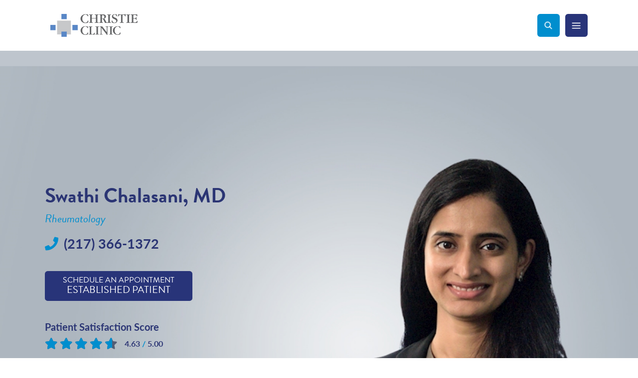

--- FILE ---
content_type: text/html; charset=utf-8
request_url: https://www.christieclinic.com/providers/180/Swathi-Chalasani-MD/provider/
body_size: 42434
content:


<!doctype html>
<!--[if IE 9]><html class="lt-ie10" lang="en" > <![endif]-->
<html class="no-js" lang="en">

<head id="Head1">
  <!-- Typekit 
  <link rel="stylesheet" href="https://use.typekit.net/jmv2lru.css" />-->
  <link rel="stylesheet" href="https://use.typekit.net/ihx1puv.css" />
  <script type="text/javascript">
    window.FontAwesomeConfig = { searchPseudoElements: true }
  </script>  <link rel="stylesheet" href="https://use.fontawesome.com/releases/v5.3.1/css/all.css" integrity="sha384-mzrmE5qonljUremFsqc01SB46JvROS7bZs3IO2EmfFsd15uHvIt+Y8vEf7N7fWAU" crossorigin="anonymous" />
  <!-- CSS -->
  






    <link rel="stylesheet" href="/themes/Christie-Clinic/assets/dist/css/main.min.css?v=20251103160050">
    <link rel="stylesheet" href="/themes/Christie-Clinic/assets/dist/css/subpage.min.css?v=20250717095255">


<!-- <link rel="stylesheet" media="print" href="/themes/Christie-Clinic/assets/dist/css/print.min.css?v=16001231180000" /> --><meta charset="utf-8" /><meta http-equiv="X-UA-Compatible" content="IE=Edge,chrome=1" /><title>
	Provider Detail
</title><meta name="og:title" content="Provider Detail" />

<meta name="keywords" content="Christie Clinic, medical group" />
<meta name="description" content="[Plugin:~/themes/Christie-Clinic/views/physicians/physician-details.ascx]" />
<meta name="og:description" content="[Plugin:~/themes/Christie-Clinic/views/physicians/physician-details.ascx]" />
<meta property="og:type" content="Physician">
<meta property="og:site_name" content="Christie Clinic">
<meta property="og:title" content=" Christie Clinic ">
<meta property="og:description" content=" Multi-specialty medical group practice based in Urbana-Champaign, Illinois.">
<meta property="og:url" content="https://www.christieclinic.com/providers/180/Swathi-Chalasani-MD/provider/">
<meta property="og:image" content="https://www.christieclinic.com/resources/17d16046-082d-4536-a29f-107abd6107c9/1403_schalasani_thumbnail.jpg">
<meta property="og:image:alt" content="Swathi Chalasani, MD">
<meta property="og:locale" content="en_US">

<script type='application/ld+json'> 
{
  "@context": "http://www.schema.org",
  "@type": "MedicalClinic",
  "name": "Christie Clinic ",
  "url": "https://www.christieclinic.com",
"description": " Christie Clinic is multi-specialty medical group practice based in Urbana-Champaign, Illinois.",
  "logo": " https://www.christieclinic.com/themes/Christie-Clinic/assets/dist/images/logo-mobile.png ",
  "image": " https://www.christieclinic.com/Resources/9594c411-0d5a-4667-ba17-a5dc05007222/general-surgery.jpg ",
  "telephone": " 217-366-1200",
  "maps": " https://goo.gl/maps/QbAdNupwdqZjcGpt7",
  "address": {
    	    "@type": "PostalAddress",
"addressCountry": "United States",
    	    "streetAddress": "101 W University Ave",
    	    "addressLocality": "Champaign",
    	    "addressRegion": "IL",
    	    "postalCode": "61820",
            "telephone" : "217-366-1200", 
               "areaServed" : {
"@type": "GeoCircle",
          "geoMidpoint": {
            "@type": "GeoCoordinates",
            "latitude": " 40.115458, ",
            "longitude": "-88.243591"
          }
          }
}
}
</script>
<meta name="google-site-verification" content="DT2dJ9Sh8x4e0Qw39FogwGbUciTAB-1C0YyQBwRLJ4w">

<link rel="canonical" href="https://www.christieclinic.com/providers/180/Swathi-Chalasani-MD/provider/">

<!-- Monsido: public_urls['https://www.christieclinic.com/providers/180/Swathi-Chalasani-MD/provider/'] -->
<meta name="id" content="5822">
<meta property="twitter:card" content="Summary">
<meta property="twitter:image:src" content="https://www.christieclinic.com/resources/17d16046-082d-4536-a29f-107abd6107c9/1403_schalasani_thumbnail.jpg">
<meta property="twitter:image:alt" content="Swathi Chalasani, MD">
<script type="application/ld+json">{
"@context" : "http://schema.org",
"@type" : "Physician",
"name" : "",
"image" : "https://www.christieclinic.com/resources/17d16046-082d-4536-a29f-107abd6107c9/1403_schalasani_thumbnail.jpg",
"description" : "",
"url" : "https://www.christieclinic.com/providers/180/Swathi-Chalasani-MD/provider/"
 },</script>
<meta name="robots" content="index, follow" />
<meta name="googlebot" content="index, follow" />
<meta name="msnbot" content="index, follow" />
<meta name="teoma" content="index, follow" />

 
<!-- Google Tag Manager -->
<script>(function(w,d,s,l,i){w[l]=w[l]||[];w[l].push({'gtm.start':
new Date().getTime(),event:'gtm.js'});var f=d.getElementsByTagName(s)[0],
j=d.createElement(s),dl=l!='dataLayer'?'&l='+l:'';j.async=true;j.src=
'//www.googletagmanager.com/gtm.js?id='+i+dl;f.parentNode.insertBefore(j,f);
})(window,document,'script','dataLayer','GTM-K33S449');</script>
<!-- End Google Tag Manager -->

<meta name="msvalidate.01" content="D37F83595B3F111B96066F5A32B8B947" /><meta name="author" content="Christie Clinic" /><meta name="viewport" content="width=device-width, initial-scale=1.0, maximum-scale=1.0, user-scalable=0" /><meta name="apple-mobile-web-app-title" content="Christie Clinic" />

  <!-- icons -->
  <!-- Generate from https://realfavicongenerator.net/ -->
<link rel="apple-touch-icon" sizes="180x180" href="/themes/Christie-Clinic/assets/dist/images/icons/apple-touch-icon.png?v=2" /><link rel="icon" type="image/png" sizes="32x32" href="/themes/Christie-Clinic/assets/dist/images/icons/favicon-32x32.png?v=2" /><link rel="icon" type="image/png" sizes="16x16" href="/themes/Christie-Clinic/assets/dist/images/icons/favicon-16x16.png?v=2" /><link rel="mask-icon" href="/themes/Christie-Clinic/assets/dist/images/icons/safari-pinned-tab.svg?v=2" color="#5bbad5" /><link rel="shortcut icon" href="/themes/Christie-Clinic/assets/dist/images/icons/favicon.png?v=2" /><meta name="msapplication-TileColor" content="#00aba9" /><meta name="msapplication-config" content="/themes/Christie-Clinic/assets/dist/images/icons/browserconfig.xml?v=2" /><meta name="theme-color" content="#ffffff" />

  <!--[if lt IE 9]>
		<script src="//cdnjs.cloudflare.com/ajax/libs/html5shiv/3.7/html5shiv.js"></script>
  <![endif]-->
  <script src="https://www.mychristie.com/Christie/Scripts/lib/Widget/widget_sdk.js"></script>
</head>

<body id="body1" class="subpage phys-detail providers">

  
 
<!-- Google Tag Manager (noscript) -->
<noscript><iframe src=https://www.googletagmanager.com/ns.html?id=GTM-K33S449
height="0" width="0" style="display:none;visibility:hidden"></iframe></noscript>
<!-- End Google Tag Manager (noscript) -->

  

<!--[if lte IE 9]>
  <div class="ie-bar">
    <p>You are using an unsupported browser. Some web functions may not work correctly. <span><a href="http://browsehappy.com/" target="_blank">Please update your browser for the best user experience</a></span></p>
  </div>
<![endif]-->
  


  <form method="post" action="./" id="form1">
<div class="aspNetHidden">
<input type="hidden" name="__EVENTTARGET" id="__EVENTTARGET" value="" />
<input type="hidden" name="__EVENTARGUMENT" id="__EVENTARGUMENT" value="" />
<input type="hidden" name="__VIEWSTATE" id="__VIEWSTATE" value="/[base64]/[base64]/[base64]/[base64]/BDQuNjRkAgQPZBYCZg8VAn9JZiB5b3UgY29udGFjdGVkIHlvdXIgcHJvdmlkZXIgZm9sbG93aW5nIHlvdXIgdmlzaXQgd2l0aCBhZGRpdGlvbmFsIHF1ZXN0aW9ucywgaG93IHNhdGlzZmllZCB3ZXJlIHlvdSB3aXRoIGhpcy9oZXIgaGVscGZ1bG5lc3M/[base64]/BDQuNTdkAhUPZBYCAgEPFgIfAgVEPGxpPjxhIGhyZWY9Ii9wcm92aWRlcnMvIj5Qcm92aWRlcnM8L2E+PC9saT48bGk+UHJvdmlkZXIgRGV0YWlsPC9saT5kAhYPFQUFRmFsc2UFRmFsc2UFRmFsc2UBRgBkAhcPZBYCZg8VAQBkAhgPFQMAAABkAhkPFgIfAwL/////[base64]////[base64]/BDQuNzZkAgMPZBYCZg8VAkpIb3cgc2F0aXNmaWVkIHdlcmUgeW91IHdpdGggaG93IHdlbGwgeW91ciBjYXJlIHRlYW0gY29tbXVuaWNhdGVkIHdpdGggeW91PwQ0LjY0ZAIED2QWAmYPFQJ/[base64]" />
</div>

<script type="text/javascript">
//<![CDATA[
var theForm = document.forms['form1'];
if (!theForm) {
    theForm = document.form1;
}
function __doPostBack(eventTarget, eventArgument) {
    if (!theForm.onsubmit || (theForm.onsubmit() != false)) {
        theForm.__EVENTTARGET.value = eventTarget;
        theForm.__EVENTARGUMENT.value = eventArgument;
        theForm.submit();
    }
}
//]]>
</script>


<script src="/WebResource.axd?d=MPC_D8gn7t15LVf3OyVobfwmCm39vAiB8_3JtniIrk7bLs-nlkpDVXCCXoSspvtsMCVn1-y7lNmfJgiOlLNeeN6_s0N7ADShsaQ3LX_3rrY1&amp;t=638901356248157332" type="text/javascript"></script>


<script src="/ScriptResource.axd?d=wpZUSp0lcSfBx3G-U21J4IN8_QNQvYiC4zWLrc34W6uQIepO83EnwAi9jzopyBZB71VB1RM91If0wQjqWntzJmpE4PzM5UBwLHr_gHwRlGspva_eFRfJqf0lxP-uBRziPCZ1K0o8klqDe2ks1zaGaMB8-BEvduTVw-BKEfWIxdXmkpSF7Nw9QRv35g-XGZxG0&amp;t=5c0e0825" type="text/javascript"></script>
<script type="text/javascript">
//<![CDATA[
if (typeof(Sys) === 'undefined') throw new Error('ASP.NET Ajax client-side framework failed to load.');
//]]>
</script>

<script src="/ScriptResource.axd?d=AJtQQ9stDeTyw-7KKLw45MrUW_2lbEUbiVgSU0I8iYA8lU-LZawCIXyooilC1phKCeERpW5uLk5T1PabDmLRfg9VMDDEqeq-2MoXBxAw3R3w21ge2vtEXZC_2kBwqxeXMesFHcWrDols59LIR_P_7Tu2HmQnRIvvX6qHFMVp6U4oMF1XEBB_rvxNEoiSwryt0&amp;t=5c0e0825" type="text/javascript"></script>
<div class="aspNetHidden">

	<input type="hidden" name="__VIEWSTATEGENERATOR" id="__VIEWSTATEGENERATOR" value="66677877" />
</div>
    <script type="text/javascript">
//<![CDATA[
Sys.WebForms.PageRequestManager._initialize('ctl00$sm1', 'form1', [], [], [], 90, 'ctl00');
//]]>
</script>


    


<header class="primary" id="header">

  <div>
    <div class="branding">
      
      <div id="header_brandingSP">
	
        <h2 class="sr-only">Christie Clinic</h2>
        <a href="/" aria-label="Go to Christie Clinic homepage"><span class="logo"><span class="sr-only">Christie Clinic Homepage</span></span></a>
      
</div>
    </div>

    <nav class="nav-primary">
      <div class="search-toggle"><span class="sr-only">Search Toggle</span></div>
      <div class="nav-toggle"><span class="sr-only">Menu Toggle</span></div>
      <div class="nav-container">
        <h2 class="sr-only">Main Navigation</h2>
        

<ul class="ul1">
    	<li id="patient-information"  class="li1 first_child has_children"><a class="a1" tabindex='0'>Patient Information</a><ul class="ul2 is_child ">
	<li id="10-ways-to-make-the-most-of-your-provider-appointment" class="li2 first_child is_child"><a id="mainnav-10-ways-to-make-the-most-of-your-provider-appointment" class="a2" href="/patient-information/10-ways-to-make-the-most-of-your-provider-appointment/">10 Ways to Make the Most of Your Provider Appointment</a></li>
	<li id="07663c62-033d-47f4-9586-9bf9756f9507" class="li2 is_child"><a id="mainnav-07663c62-033d-47f4-9586-9bf9756f9507" class="a2" href="/accepted-health-plans">Accepted Health Plans</a></li>
	<li id="approved-prescription-drug-drop-sites" class="li2 is_child"><a id="mainnav-approved-prescription-drug-drop-sites" class="a2" href="/patient-information/approved-prescription-drug-drop-sites/">Approved Prescription Drug Drop Sites</a></li>
	<li id="back-to-school-physicals" class="li2 is_child"><a id="mainnav-back-to-school-physicals" class="a2" href="/patient-information/back-to-school-physicals/">Back to School Physicals</a></li>
	<li id="christie-clinic-caresignal" class="li2 is_child"><a id="mainnav-christie-clinic-caresignal" class="a2" href="/patient-information/christie-clinic-caresignal/">Christie Clinic CareSignal</a></li>
	<li id="175c0e49-a14f-4f8f-9a4d-cfd490822f34" class="li2 is_child"><a id="mainnav-175c0e49-a14f-4f8f-9a4d-cfd490822f34" class="a2" href="/contact-us">Contact Us</a></li>
	<li id="location-and-department-phone-numbers" class="li2 is_child"><a id="mainnav-location-and-department-phone-numbers" class="a2" href="/patient-information/location-and-department-phone-numbers/">Location & Department Phone Numbers</a></li>
	<li id="online-bill-pay" class="li2 is_child"><a id="mainnav-online-bill-pay" class="a2" href="/patient-information/online-bill-pay/">Online Bill Pay</a></li>
	<li id="online-comment-card" class="li2 is_child"><a id="mainnav-online-comment-card" class="a2" href="/patient-information/online-comment-card/">Online Comment Card</a></li>
	<li id="6fea9553-742f-4426-9f9e-b4504d391153" class="li2 is_child"><a id="mainnav-6fea9553-742f-4426-9f9e-b4504d391153" class="a2" href="https://www.christieclinic.com/patient-bill-of-rights">Patient Bill of Rights</a></li>
	<li id="patient-information-patient-education" class="li2 is_child"><a id="mainnav-patient-information-patient-education" class="a2" href="/patient-information/patient-information-patient-education/">Patient Education</a></li>
	<li id="patient-portal-education" class="li2 is_child"><a id="mainnav-patient-portal-education" class="a2" href="/patient-information/patient-portal-education/">Patient Portal Education</a></li>
	<li id="patient-resources" class="li2 is_child"><a id="mainnav-patient-resources" class="a2" href="/patient-information/patient-resources/">Patient Resources</a></li>
	<li id="6045ee2e-2080-4982-b634-9bfa96b57ae9" class="li2 is_child"><a id="mainnav-6045ee2e-2080-4982-b634-9bfa96b57ae9" class="a2" href="/Resources/312de4aa-0f18-4dcb-8d71-7ed66a6c3ce4/Preventative Visit vs Problem Visit.pdf" target="_blank">Preventive Visit vs. Problem Visit</a></li>
	<li id="records-and-forms" class="li2 is_child"><a id="mainnav-records-and-forms" class="a2" href="/patient-information/records-and-forms/">Records & Forms</a></li>
	<li id="surprise-billing-act-notice" class="li2 is_child"><a id="mainnav-surprise-billing-act-notice" class="a2" href="/patient-information/surprise-billing-act-notice/">Surprise Billing Act Notice</a></li>
	<li id="the-christie-clinic-patient-experience" class="li2 is_child"><a id="mainnav-the-christie-clinic-patient-experience" class="a2" href="/patient-information/the-christie-clinic-patient-experience/">The Christie Clinic Patient Experience</a></li>
	<li id="welcome-to-christie-clinic" class="li2 is_child"><a id="mainnav-welcome-to-christie-clinic" class="a2" href="/patient-information/welcome-to-christie-clinic/">Welcome to Christie Clinic</a></li>
	<li id="patient-information-why-everyone-needs-a-primary-care-provider" class="li2 is_child"><a id="mainnav-patient-information-why-everyone-needs-a-primary-care-provider" class="a2" href="/patient-information/patient-information-why-everyone-needs-a-primary-care-provider/">Why Everyone Needs a Primary Care Provider</a></li>
</ul>
</li>
	<li id="providers" class="li1 active"><a id="mainnav-providers" class="a1" href="/providers/">Providers</a></li>
	<li id="primary-care"  class="li1 has_children"><a class="a1" tabindex='0'>Primary Care</a><ul class="ul2 is_child ">
	<li id="convenient-care" class="li2 first_child has_children is_child"><a id="mainnav-convenient-care" class="a2" href="/primary-care/convenient-care/">Convenient Care</a><ul class="ul3 is_child ">
	<li id="convenient-care-providers" class="li3 first_child is_child"><a id="mainnav-convenient-care-providers" class="a3" href="/primary-care/convenient-care/convenient-care-providers/">Providers</a></li>
	<li id="convenient-care-news" class="li3 is_child"><a id="mainnav-convenient-care-news" class="a3" href="/primary-care/convenient-care/convenient-care-news/">News</a></li>
	<li id="convenient-care-contactlocations" class="li3 is_child"><a id="mainnav-convenient-care-contactlocations" class="a3" href="/primary-care/convenient-care/convenient-care-contactlocations/">Contact/Locations</a></li>
	<li id="convenient-care-patient-resources" class="li3 last_child is_child"><a id="mainnav-convenient-care-patient-resources" class="a3" href="/primary-care/convenient-care/convenient-care-patient-resources/">Patient Resources</a></li>
</ul>
</li>
	<li id="obgyn" class="li2 has_children is_child"><a id="mainnav-obgyn" class="a2" href="/primary-care/obgyn/">OB/GYN</a><ul class="ul3 is_child ">
	<li id="obgyn-providers" class="li3 first_child is_child"><a id="mainnav-obgyn-providers" class="a3" href="/primary-care/obgyn/obgyn-providers/">Providers</a></li>
	<li id="obgyn-news" class="li3 is_child"><a id="mainnav-obgyn-news" class="a3" href="/primary-care/obgyn/obgyn-news/">News</a></li>
	<li id="specialties-obgyn-patient-resources" class="li3 has_children is_child"><a id="mainnav-specialties-obgyn-patient-resources" class="a3" href="/primary-care/obgyn/specialties-obgyn-patient-resources/">Patient Resources</a></li>
	<li id="obgyn-contactlocations" class="li3 last_child is_child"><a id="mainnav-obgyn-contactlocations" class="a3" href="/primary-care/obgyn/obgyn-contactlocations/">Contact/Locations</a></li>
</ul>
</li>
	<li id="pediatrics" class="li2 has_children is_child"><a id="mainnav-pediatrics" class="a2" href="/primary-care/pediatrics/">Pediatrics</a><ul class="ul3 is_child ">
	<li id="pediatrics-providers" class="li3 first_child is_child"><a id="mainnav-pediatrics-providers" class="a3" href="/primary-care/pediatrics/pediatrics-providers/">Providers</a></li>
	<li id="pediatrics-services" class="li3 is_child"><a id="mainnav-pediatrics-services" class="a3" href="/primary-care/pediatrics/pediatrics-services/">Services</a></li>
	<li id="pediatrics-news" class="li3 is_child"><a id="mainnav-pediatrics-news" class="a3" href="/primary-care/pediatrics/pediatrics-news/">News</a></li>
	<li id="pediatrics-patient-resources" class="li3 is_child"><a id="mainnav-pediatrics-patient-resources" class="a3" href="/primary-care/pediatrics/pediatrics-patient-resources/">Patient Resources</a></li>
	<li id="pediatrics-contactlocations" class="li3 last_child is_child"><a id="mainnav-pediatrics-contactlocations" class="a3" href="/primary-care/pediatrics/pediatrics-contactlocations/">Contact/Locations</a></li>
</ul>
</li>
	<li id="family-medicine" class="li2 has_children is_child"><a id="mainnav-family-medicine" class="a2" href="/primary-care/family-medicine/">Family Medicine</a><ul class="ul3 is_child ">
	<li id="family-medicine-providers" class="li3 first_child is_child"><a id="mainnav-family-medicine-providers" class="a3" href="/primary-care/family-medicine/family-medicine-providers/">Providers</a></li>
	<li id="family-medicine-news" class="li3 is_child"><a id="mainnav-family-medicine-news" class="a3" href="/primary-care/family-medicine/family-medicine-news/">News</a></li>
	<li id="family-medicine-contactlocations" class="li3 is_child"><a id="mainnav-family-medicine-contactlocations" class="a3" href="/primary-care/family-medicine/family-medicine-contactlocations/">Contact/Locations</a></li>
	<li id="family-medicine-patient-resources" class="li3 last_child is_child"><a id="mainnav-family-medicine-patient-resources" class="a3" href="/primary-care/family-medicine/family-medicine-patient-resources/">Patient Resources</a></li>
</ul>
</li>
	<li id="internal-medicine" class="li2 has_children is_child"><a id="mainnav-internal-medicine" class="a2" href="/primary-care/internal-medicine/">Internal Medicine</a><ul class="ul3 is_child ">
	<li id="internal-medicine-providers" class="li3 first_child is_child"><a id="mainnav-internal-medicine-providers" class="a3" href="/primary-care/internal-medicine/internal-medicine-providers/">Providers</a></li>
	<li id="internal-medicine-news" class="li3 is_child"><a id="mainnav-internal-medicine-news" class="a3" href="/primary-care/internal-medicine/internal-medicine-news/">News</a></li>
	<li id="internal-medicine-contactlocations" class="li3 last_child is_child"><a id="mainnav-internal-medicine-contactlocations" class="a3" href="/primary-care/internal-medicine/internal-medicine-contactlocations/">Contact/Locations</a></li>
</ul>
</li>
</ul>
</li>
	<li id="specialties"  class="li1 has_children"><a class="a1" tabindex='0'>Specialties</a><ul class="ul2 is_child ">
	<li id="allergy" class="li2 first_child has_children is_child"><a id="mainnav-allergy" class="a2" href="/specialties/allergy/">Allergy</a><ul class="ul3 is_child ">
	<li id="allergy-providers" class="li3 first_child is_child"><a id="mainnav-allergy-providers" class="a3" href="/specialties/allergy/allergy-providers/">Providers</a></li>
	<li id="allergy-news" class="li3 is_child"><a id="mainnav-allergy-news" class="a3" href="/specialties/allergy/allergy-news/">News</a></li>
	<li id="allergy-contactlocations" class="li3 last_child is_child"><a id="mainnav-allergy-contactlocations" class="a3" href="/specialties/allergy/allergy-contactlocations/">Contact/Locations</a></li>
</ul>
</li>
	<li id="audiology" class="li2 has_children is_child"><a id="mainnav-audiology" class="a2" href="/specialties/audiology/">Audiology</a><ul class="ul3 is_child ">
	<li id="audiology-providers" class="li3 first_child is_child"><a id="mainnav-audiology-providers" class="a3" href="/specialties/audiology/audiology-providers/">Providers</a></li>
	<li id="audiology-news" class="li3 is_child"><a id="mainnav-audiology-news" class="a3" href="/specialties/audiology/audiology-news/">News</a></li>
	<li id="audiology-contactlocations" class="li3 last_child is_child"><a id="mainnav-audiology-contactlocations" class="a3" href="/specialties/audiology/audiology-contactlocations/">Contact/Locations</a></li>
</ul>
</li>
	<li id="barefoot-medical-spa" class="li2 last_child has_children is_child"><a id="mainnav-barefoot-medical-spa" class="a2" href="/specialties/barefoot-medical-spa/">Barefoot Medical Spa</a><ul class="ul3 is_child ">
	<li id="barefoot-medical-spa-services" class="li3 first_child is_child"><a id="mainnav-barefoot-medical-spa-services" class="a3" href="/specialties/barefoot-medical-spa/barefoot-medical-spa-services/">Services</a></li>
	<li id="barefoot-medical-spa-contactlocations" class="li3 last_child is_child"><a id="mainnav-barefoot-medical-spa-contactlocations" class="a3" href="/specialties/barefoot-medical-spa/barefoot-medical-spa-contactlocations/">Contact/Locations</a></li>
</ul>
</li>
	<li id="behavioral-health" class="li2 has_children is_child"><a id="mainnav-behavioral-health" class="a2" href="/specialties/behavioral-health/">Behavioral Health</a><ul class="ul3 is_child ">
	<li id="specialties-behavioral-health-providers" class="li3 first_child is_child"><a id="mainnav-specialties-behavioral-health-providers" class="a3" href="/specialties/behavioral-health/specialties-behavioral-health-providers/">Providers</a></li>
	<li id="specialties-behavioral-health-news" class="li3 is_child"><a id="mainnav-specialties-behavioral-health-news" class="a3" href="/specialties/behavioral-health/specialties-behavioral-health-news/">News</a></li>
	<li id="specialties-behavioral-health-contactlocations" class="li3 last_child is_child"><a id="mainnav-specialties-behavioral-health-contactlocations" class="a3" href="/specialties/behavioral-health/specialties-behavioral-health-contactlocations/">Contact/Locations</a></li>
</ul>
</li>
	<li id="cardiology" class="li2 has_children is_child"><a id="mainnav-cardiology" class="a2" href="/specialties/cardiology/">Cardiology</a><ul class="ul3 is_child ">
	<li id="cardiology-providers" class="li3 first_child is_child"><a id="mainnav-cardiology-providers" class="a3" href="/specialties/cardiology/cardiology-providers/">Providers</a></li>
	<li id="cardiology-services" class="li3 is_child"><a id="mainnav-cardiology-services" class="a3" href="/specialties/cardiology/cardiology-services/">Services</a></li>
	<li id="cardiology-news" class="li3 is_child"><a id="mainnav-cardiology-news" class="a3" href="/specialties/cardiology/cardiology-news/">News</a></li>
	<li id="cardiology-contactlocations" class="li3 last_child is_child"><a id="mainnav-cardiology-contactlocations" class="a3" href="/specialties/cardiology/cardiology-contactlocations/">Contact/Locations</a></li>
</ul>
</li>
	<li id="charles-w-christie-cancer-center" class="li2 has_children is_child"><a id="mainnav-charles-w-christie-cancer-center" class="a2" href="/specialties/charles-w-christie-cancer-center/">Charles W. Christie Cancer Center</a><ul class="ul3 is_child ">
	<li id="charles-w-christie-cancer-center-providers" class="li3 first_child is_child"><a id="mainnav-charles-w-christie-cancer-center-providers" class="a3" href="/specialties/charles-w-christie-cancer-center/charles-w-christie-cancer-center-providers/">Providers</a></li>
	<li id="charles-w-christie-cancer-center-services" class="li3 has_children is_child"><a id="mainnav-charles-w-christie-cancer-center-services" class="a3" href="/specialties/charles-w-christie-cancer-center/charles-w-christie-cancer-center-services/">Services</a></li>
	<li id="charles-w-christie-cancer-center-news" class="li3 is_child"><a id="mainnav-charles-w-christie-cancer-center-news" class="a3" href="/specialties/charles-w-christie-cancer-center/charles-w-christie-cancer-center-news/">News</a></li>
	<li id="charles-w-christie-cancer-center-patient-resources" class="li3 has_children is_child"><a id="mainnav-charles-w-christie-cancer-center-patient-resources" class="a3" href="/specialties/charles-w-christie-cancer-center/charles-w-christie-cancer-center-patient-resources/">Patient Resources</a></li>
	<li id="charles-w-christie-cancer-center-contactlocations" class="li3 last_child is_child"><a id="mainnav-charles-w-christie-cancer-center-contactlocations" class="a3" href="/specialties/charles-w-christie-cancer-center/charles-w-christie-cancer-center-contactlocations/">Contact/Locations</a></li>
</ul>
</li>
	<li id="clinical-research" class="li2 has_children is_child"><a id="mainnav-clinical-research" class="a2" href="/specialties/clinical-research/">Clinical Research</a><ul class="ul3 is_child ">
	<li id="current-studies" class="li3 first_child has_children is_child"><a id="mainnav-current-studies" class="a3" href="/specialties/clinical-research/current-studies/">Current Studies</a></li>
	<li id="clinical-research-contactlocations" class="li3 is_child"><a id="mainnav-clinical-research-contactlocations" class="a3" href="/specialties/clinical-research/clinical-research-contactlocations/">Contact/Locations</a></li>
	<li id="be459222-3408-4468-8ec5-8c1d7fefc942" class="li3 last_child is_child"><a id="mainnav-be459222-3408-4468-8ec5-8c1d7fefc942" class="a3" href="/specialties/clinical-research/be459222-3408-4468-8ec5-8c1d7fefc942/">Patient Resources</a></li>
</ul>
</li>
	<li id="dermatology" class="li2 has_children is_child"><a id="mainnav-dermatology" class="a2" href="/specialties/dermatology/">Dermatology</a><ul class="ul3 is_child ">
	<li id="dermatology-providers" class="li3 first_child is_child"><a id="mainnav-dermatology-providers" class="a3" href="/specialties/dermatology/dermatology-providers/">Providers</a></li>
	<li id="specialties-dermatology-services" class="li3 has_children is_child"><a id="mainnav-specialties-dermatology-services" class="a3" href="/specialties/dermatology/specialties-dermatology-services/">Services</a></li>
	<li id="dermatology-news" class="li3 is_child"><a id="mainnav-dermatology-news" class="a3" href="/specialties/dermatology/dermatology-news/">News</a></li>
	<li id="dermatology-contactlocations" class="li3 has_children is_child"><a id="mainnav-dermatology-contactlocations" class="a3" href="/specialties/dermatology/dermatology-contactlocations/">Contact/Locations</a></li>
	<li id="monthly-specials" class="li3 is_child"><a id="mainnav-monthly-specials" class="a3" href="/specialties/dermatology/monthly-specials/">Monthly Specials</a></li>
	<li id="referring-physicians" class="li3 last_child is_child"><a id="mainnav-referring-physicians" class="a3" href="/specialties/dermatology/referring-physicians/">Referring Physicians</a></li>
</ul>
</li>
	<li id="dietitian" class="li2 has_children is_child"><a id="mainnav-dietitian" class="a2" href="/specialties/dietitian/">Dietitian</a><ul class="ul3 is_child ">
	<li id="dietitian-providers" class="li3 first_child is_child"><a id="mainnav-dietitian-providers" class="a3" href="/specialties/dietitian/dietitian-providers/">Providers</a></li>
	<li id="dietitian-news" class="li3 is_child"><a id="mainnav-dietitian-news" class="a3" href="/specialties/dietitian/dietitian-news/">News</a></li>
	<li id="dietitian-contactlocations" class="li3 last_child is_child"><a id="mainnav-dietitian-contactlocations" class="a3" href="/specialties/dietitian/dietitian-contactlocations/">Contact/Locations</a></li>
</ul>
</li>
	<li id="ear-nose-and-throat" class="li2 has_children is_child"><a id="mainnav-ear-nose-and-throat" class="a2" href="/specialties/ear-nose-and-throat/">ENT</a><ul class="ul3 is_child ">
	<li id="ear-nose-and-throat-providers" class="li3 first_child is_child"><a id="mainnav-ear-nose-and-throat-providers" class="a3" href="/specialties/ear-nose-and-throat/ear-nose-and-throat-providers/">Providers</a></li>
	<li id="ear-nose-and-throat-patient-resources" class="li3 is_child"><a id="mainnav-ear-nose-and-throat-patient-resources" class="a3" href="/specialties/ear-nose-and-throat/ear-nose-and-throat-patient-resources/">Patient Resources</a></li>
	<li id="ear-nose-and-throat-contactlocations" class="li3 last_child is_child"><a id="mainnav-ear-nose-and-throat-contactlocations" class="a3" href="/specialties/ear-nose-and-throat/ear-nose-and-throat-contactlocations/">Contact/Locations</a></li>
</ul>
</li>
	<li id="endocrinology" class="li2 has_children is_child"><a id="mainnav-endocrinology" class="a2" href="/specialties/endocrinology/">Endocrinology</a><ul class="ul3 is_child ">
	<li id="endocrinology-providers" class="li3 first_child is_child"><a id="mainnav-endocrinology-providers" class="a3" href="/specialties/endocrinology/endocrinology-providers/">Providers</a></li>
	<li id="endocrinology-news" class="li3 is_child"><a id="mainnav-endocrinology-news" class="a3" href="/specialties/endocrinology/endocrinology-news/">News</a></li>
	<li id="endocrinology-contactlocations" class="li3 last_child is_child"><a id="mainnav-endocrinology-contactlocations" class="a3" href="/specialties/endocrinology/endocrinology-contactlocations/">Contact/Locations</a></li>
</ul>
</li>
	<li id="foot-and-ankle-surgery" class="li2 has_children is_child"><a id="mainnav-foot-and-ankle-surgery" class="a2" href="/specialties/foot-and-ankle-surgery/">Foot & Ankle Surgery</a><ul class="ul3 is_child ">
	<li id="foot-and-ankle-surgery-providers" class="li3 first_child is_child"><a id="mainnav-foot-and-ankle-surgery-providers" class="a3" href="/specialties/foot-and-ankle-surgery/foot-and-ankle-surgery-providers/">Providers</a></li>
	<li id="foot-and-ankle-surgery-services" class="li3 has_children is_child"><a id="mainnav-foot-and-ankle-surgery-services" class="a3" href="/specialties/foot-and-ankle-surgery/foot-and-ankle-surgery-services/">Services</a></li>
	<li id="foot-and-ankle-surgery-news" class="li3 is_child"><a id="mainnav-foot-and-ankle-surgery-news" class="a3" href="/specialties/foot-and-ankle-surgery/foot-and-ankle-surgery-news/">News</a></li>
	<li id="foot-and-ankle-surgery-patient-resources" class="li3 has_children is_child"><a id="mainnav-foot-and-ankle-surgery-patient-resources" class="a3" href="/specialties/foot-and-ankle-surgery/foot-and-ankle-surgery-patient-resources/">Patient Resources</a></li>
	<li id="foot-and-ankle-surgery-contactlocations" class="li3 last_child is_child"><a id="mainnav-foot-and-ankle-surgery-contactlocations" class="a3" href="/specialties/foot-and-ankle-surgery/foot-and-ankle-surgery-contactlocations/">Contact/Locations</a></li>
</ul>
</li>
	<li id="gastroenterology" class="li2 has_children is_child"><a id="mainnav-gastroenterology" class="a2" href="/specialties/gastroenterology/">Gastroenterology</a><ul class="ul3 is_child ">
	<li id="gastroenterology-providers" class="li3 first_child is_child"><a id="mainnav-gastroenterology-providers" class="a3" href="/specialties/gastroenterology/gastroenterology-providers/">Providers</a></li>
	<li id="gastroenterology-news" class="li3 is_child"><a id="mainnav-gastroenterology-news" class="a3" href="/specialties/gastroenterology/gastroenterology-news/">News</a></li>
	<li id="gastroenterology-contactlocations" class="li3 last_child is_child"><a id="mainnav-gastroenterology-contactlocations" class="a3" href="/specialties/gastroenterology/gastroenterology-contactlocations/">Contact/Locations</a></li>
</ul>
</li>
	<li id="general-surgery" class="li2 has_children is_child"><a id="mainnav-general-surgery" class="a2" href="/specialties/general-surgery/">General Surgery</a><ul class="ul3 is_child ">
	<li id="general-surgery-providers" class="li3 first_child is_child"><a id="mainnav-general-surgery-providers" class="a3" href="/specialties/general-surgery/general-surgery-providers/">Providers</a></li>
	<li id="services" class="li3 is_child"><a id="mainnav-services" class="a3" href="/specialties/general-surgery/services/">Services</a></li>
	<li id="news-and-events" class="li3 is_child"><a id="mainnav-news-and-events" class="a3" href="/specialties/general-surgery/news-and-events/">News</a></li>
	<li id="medical-services-general-surgery-contact-us" class="li3 last_child is_child"><a id="mainnav-medical-services-general-surgery-contact-us" class="a3" href="/specialties/general-surgery/medical-services-general-surgery-contact-us/">Contact/Locations</a></li>
</ul>
</li>
	<li id="hearing-aid-services" class="li2 has_children is_child"><a id="mainnav-hearing-aid-services" class="a2" href="/specialties/hearing-aid-services/">Hearing Aid Services</a><ul class="ul3 is_child ">
	<li id="hearing-aid-services-providers" class="li3 first_child is_child"><a id="mainnav-hearing-aid-services-providers" class="a3" href="/specialties/hearing-aid-services/hearing-aid-services-providers/">Providers</a></li>
	<li id="hearing-aid-services-news" class="li3 is_child"><a id="mainnav-hearing-aid-services-news" class="a3" href="/specialties/hearing-aid-services/hearing-aid-services-news/">News</a></li>
	<li id="hearing-aid-services-contactlocations" class="li3 last_child is_child"><a id="mainnav-hearing-aid-services-contactlocations" class="a3" href="/specialties/hearing-aid-services/hearing-aid-services-contactlocations/">Contact/Locations</a></li>
</ul>
</li>
	<li id="hematologyoncology" class="li2 has_children is_child"><a id="mainnav-hematologyoncology" class="a2" href="/specialties/hematologyoncology/">Hematology/Oncology</a><ul class="ul3 is_child ">
	<li id="hematologyoncology-providers" class="li3 first_child is_child"><a id="mainnav-hematologyoncology-providers" class="a3" href="/specialties/hematologyoncology/hematologyoncology-providers/">Providers</a></li>
	<li id="28961863-7578-4a2e-9b23-d0244370de3b" class="li3 is_child"><a id="mainnav-28961863-7578-4a2e-9b23-d0244370de3b" class="a3" href="https://www.christieclinic.com/specialties/charles-w-christie-cancer-center/">Charles W. Christie Cancer Center</a></li>
	<li id="514d2223-72d6-471a-8a8b-378b7ff778f5" class="li3 is_child"><a id="mainnav-514d2223-72d6-471a-8a8b-378b7ff778f5" class="a3" href="https://www.christieclinic.com/specialties/radiation-oncology/">Radiation Oncology</a></li>
	<li id="hematologyoncology-news" class="li3 is_child"><a id="mainnav-hematologyoncology-news" class="a3" href="/specialties/hematologyoncology/hematologyoncology-news/">News</a></li>
	<li id="hematologyoncology-contactlocations" class="li3 last_child is_child"><a id="mainnav-hematologyoncology-contactlocations" class="a3" href="/specialties/hematologyoncology/hematologyoncology-contactlocations/">Contact/Locations</a></li>
</ul>
</li>
	<li id="laboratory" class="li2 has_children is_child"><a id="mainnav-laboratory" class="a2" href="/specialties/laboratory/">Laboratory</a><ul class="ul3 is_child ">
	<li id="laboratory-services" class="li3 first_child is_child"><a id="mainnav-laboratory-services" class="a3" href="/specialties/laboratory/laboratory-services/">Services</a></li>
	<li id="laboratory-patient-resources" class="li3 is_child"><a id="mainnav-laboratory-patient-resources" class="a3" href="/specialties/laboratory/laboratory-patient-resources/">Patient Resources</a></li>
	<li id="laboratory-contactlocations" class="li3 last_child is_child"><a id="mainnav-laboratory-contactlocations" class="a3" href="/specialties/laboratory/laboratory-contactlocations/">Locations & Hours</a></li>
</ul>
</li>
	<li id="infusion" class="li2 has_children is_child"><a id="mainnav-infusion" class="a2" href="/specialties/infusion/">Infusion</a><ul class="ul3 is_child ">
	<li id="contactlocations" class="li3 first_child is_child"><a id="mainnav-contactlocations" class="a3" href="/specialties/infusion/contactlocations/">Contact/Locations</a></li>
	<li id="resources" class="li3 is_child"><a id="mainnav-resources" class="a3" href="/specialties/infusion/resources/">Resources</a></li>
	<li id="patient-experience" class="li3 last_child is_child"><a id="mainnav-patient-experience" class="a3" href="/specialties/infusion/patient-experience/">Patient Experience Survey</a></li>
</ul>
</li>
	<li id="interventional-pain-management" class="li2 has_children is_child"><a id="mainnav-interventional-pain-management" class="a2" href="/specialties/interventional-pain-management/">Interventional Pain Management</a><ul class="ul3 is_child ">
	<li id="interventional-pain-management-providers" class="li3 first_child is_child"><a id="mainnav-interventional-pain-management-providers" class="a3" href="/specialties/interventional-pain-management/interventional-pain-management-providers/">Providers</a></li>
	<li id="interventional-pain-management-services" class="li3 is_child"><a id="mainnav-interventional-pain-management-services" class="a3" href="/specialties/interventional-pain-management/interventional-pain-management-services/">Services</a></li>
	<li id="interventional-pain-management-news" class="li3 is_child"><a id="mainnav-interventional-pain-management-news" class="a3" href="/specialties/interventional-pain-management/interventional-pain-management-news/">News</a></li>
	<li id="interventional-pain-management-contactlocations" class="li3 is_child"><a id="mainnav-interventional-pain-management-contactlocations" class="a3" href="/specialties/interventional-pain-management/interventional-pain-management-contactlocations/">Contact/Locations</a></li>
	<li id="patient-referrals" class="li3 last_child is_child"><a id="mainnav-patient-referrals" class="a3" href="/specialties/interventional-pain-management/patient-referrals/">Patient Referrals</a></li>
</ul>
</li>
	<li id="nephrology" class="li2 has_children is_child"><a id="mainnav-nephrology" class="a2" href="/specialties/nephrology/">Nephrology</a><ul class="ul3 is_child ">
	<li id="nephrology-providers" class="li3 first_child is_child"><a id="mainnav-nephrology-providers" class="a3" href="/specialties/nephrology/nephrology-providers/">Providers</a></li>
	<li id="nephrology-news" class="li3 is_child"><a id="mainnav-nephrology-news" class="a3" href="/specialties/nephrology/nephrology-news/">News</a></li>
	<li id="nephrology-contactlocations" class="li3 last_child is_child"><a id="mainnav-nephrology-contactlocations" class="a3" href="/specialties/nephrology/nephrology-contactlocations/">Contact/Locations</a></li>
</ul>
</li>
	<li id="neurology" class="li2 has_children is_child"><a id="mainnav-neurology" class="a2" href="/specialties/neurology/">Neurology</a><ul class="ul3 is_child ">
	<li id="neurology-providers" class="li3 first_child is_child"><a id="mainnav-neurology-providers" class="a3" href="/specialties/neurology/neurology-providers/">Providers</a></li>
	<li id="neurology-services" class="li3 is_child"><a id="mainnav-neurology-services" class="a3" href="/specialties/neurology/neurology-services/">Services</a></li>
	<li id="neurology-patient-resources" class="li3 is_child"><a id="mainnav-neurology-patient-resources" class="a3" href="/specialties/neurology/neurology-patient-resources/">Patient Resources</a></li>
	<li id="neurology-news" class="li3 is_child"><a id="mainnav-neurology-news" class="a3" href="/specialties/neurology/neurology-news/">News</a></li>
	<li id="neurology-contactlocations" class="li3 last_child is_child"><a id="mainnav-neurology-contactlocations" class="a3" href="/specialties/neurology/neurology-contactlocations/">Contact/Locations</a></li>
</ul>
</li>
	<li id="ophthalmology" class="li2 has_children is_child"><a id="mainnav-ophthalmology" class="a2" href="/specialties/ophthalmology/">Ophthalmology</a><ul class="ul3 is_child ">
	<li id="ophthalmology-providers" class="li3 first_child is_child"><a id="mainnav-ophthalmology-providers" class="a3" href="/specialties/ophthalmology/ophthalmology-providers/">Providers</a></li>
	<li id="ophthalmology-services" class="li3 is_child"><a id="mainnav-ophthalmology-services" class="a3" href="/specialties/ophthalmology/ophthalmology-services/">Services</a></li>
	<li id="ophthalmology-news" class="li3 is_child"><a id="mainnav-ophthalmology-news" class="a3" href="/specialties/ophthalmology/ophthalmology-news/">News</a></li>
	<li id="ophthalmology-contactlocations" class="li3 last_child is_child"><a id="mainnav-ophthalmology-contactlocations" class="a3" href="/specialties/ophthalmology/ophthalmology-contactlocations/">Contact/Locations</a></li>
</ul>
</li>
	<li id="orthopedics" class="li2 has_children is_child"><a id="mainnav-orthopedics" class="a2" href="/specialties/orthopedics/">Orthopedics & Sports Medicine</a><ul class="ul3 is_child ">
	<li id="orthopedics-providers" class="li3 first_child is_child"><a id="mainnav-orthopedics-providers" class="a3" href="/specialties/orthopedics/orthopedics-providers/">Providers</a></li>
	<li id="orthopedics-services" class="li3 has_children is_child"><a id="mainnav-orthopedics-services" class="a3" href="/specialties/orthopedics/orthopedics-services/">Services</a></li>
	<li id="orthopedics-news" class="li3 is_child"><a id="mainnav-orthopedics-news" class="a3" href="/specialties/orthopedics/orthopedics-news/">News</a></li>
	<li id="walk-in-sprain-and-strain-clinic" class="li3 is_child"><a id="mainnav-walk-in-sprain-and-strain-clinic" class="a3" href="/specialties/orthopedics/walk-in-sprain-and-strain-clinic/">Walk-In Sprain & Strain Clinic</a></li>
	<li id="orthopedics-patient-resources" class="li3 has_children is_child"><a id="mainnav-orthopedics-patient-resources" class="a3" href="/specialties/orthopedics/orthopedics-patient-resources/">Patient Resources</a></li>
	<li id="orthopedics-contactlocations" class="li3 last_child is_child"><a id="mainnav-orthopedics-contactlocations" class="a3" href="/specialties/orthopedics/orthopedics-contactlocations/">Contact/Locations</a></li>
</ul>
</li>
	<li id="pain-and-rehabilitation" class="li2 has_children is_child"><a id="mainnav-pain-and-rehabilitation" class="a2" href="/specialties/pain-and-rehabilitation/">Pain & Rehabilitation</a><ul class="ul3 is_child ">
	<li id="pain-and-rehabilitation-providers" class="li3 first_child is_child"><a id="mainnav-pain-and-rehabilitation-providers" class="a3" href="/specialties/pain-and-rehabilitation/pain-and-rehabilitation-providers/">Providers</a></li>
	<li id="pain-and-rehabilitation-news" class="li3 is_child"><a id="mainnav-pain-and-rehabilitation-news" class="a3" href="/specialties/pain-and-rehabilitation/pain-and-rehabilitation-news/">News</a></li>
	<li id="pain-and-rehabilitation-contactlocations" class="li3 is_child"><a id="mainnav-pain-and-rehabilitation-contactlocations" class="a3" href="/specialties/pain-and-rehabilitation/pain-and-rehabilitation-contactlocations/">Contact/Locations</a></li>
	<li id="specialties-radiology-referring-physicians" class="li3 last_child is_child"><a id="mainnav-specialties-radiology-referring-physicians" class="a3" href="/specialties/pain-and-rehabilitation/specialties-radiology-referring-physicians/">Referring Physicians</a></li>
</ul>
</li>
	<li id="pathology" class="li2 has_children is_child"><a id="mainnav-pathology" class="a2" href="/specialties/pathology/">Pathology</a><ul class="ul3 is_child ">
	<li id="pathology-providers" class="li3 first_child is_child"><a id="mainnav-pathology-providers" class="a3" href="/specialties/pathology/pathology-providers/">Providers</a></li>
	<li id="pathology-contactlocations" class="li3 last_child is_child"><a id="mainnav-pathology-contactlocations" class="a3" href="/specialties/pathology/pathology-contactlocations/">Contact/Locations</a></li>
</ul>
</li>
	<li id="physical-therapy" class="li2 has_children is_child"><a id="mainnav-physical-therapy" class="a2" href="/specialties/physical-therapy/">Physical Therapy</a><ul class="ul3 is_child ">
	<li id="physical-therapy-providers" class="li3 first_child is_child"><a id="mainnav-physical-therapy-providers" class="a3" href="/specialties/physical-therapy/physical-therapy-providers/">Providers</a></li>
	<li id="physical-therapy-services" class="li3 is_child"><a id="mainnav-physical-therapy-services" class="a3" href="/specialties/physical-therapy/physical-therapy-services/">Services</a></li>
	<li id="physical-therapy-news" class="li3 is_child"><a id="mainnav-physical-therapy-news" class="a3" href="/specialties/physical-therapy/physical-therapy-news/">News</a></li>
	<li id="physical-therapy-patient-resources" class="li3 has_children is_child"><a id="mainnav-physical-therapy-patient-resources" class="a3" href="/specialties/physical-therapy/physical-therapy-patient-resources/">Patient Resources</a></li>
	<li id="physical-therapy-contactlocations" class="li3 last_child is_child"><a id="mainnav-physical-therapy-contactlocations" class="a3" href="/specialties/physical-therapy/physical-therapy-contactlocations/">Contact/Locations</a></li>
</ul>
</li>
	<li id="pulmonary-medicine" class="li2 has_children is_child"><a id="mainnav-pulmonary-medicine" class="a2" href="/specialties/pulmonary-medicine/">Pulmonary Medicine</a><ul class="ul3 is_child ">
	<li id="pulmonary-medicine-providers" class="li3 first_child is_child"><a id="mainnav-pulmonary-medicine-providers" class="a3" href="/specialties/pulmonary-medicine/pulmonary-medicine-providers/">Providers</a></li>
	<li id="pulmonary-medicine-services" class="li3 is_child"><a id="mainnav-pulmonary-medicine-services" class="a3" href="/specialties/pulmonary-medicine/pulmonary-medicine-services/">Services</a></li>
	<li id="pulmonary-medicine-contactlocations" class="li3 last_child is_child"><a id="mainnav-pulmonary-medicine-contactlocations" class="a3" href="/specialties/pulmonary-medicine/pulmonary-medicine-contactlocations/">Contact/Locations</a></li>
</ul>
</li>
	<li id="radiation-oncology" class="li2 has_children is_child"><a id="mainnav-radiation-oncology" class="a2" href="/specialties/radiation-oncology/">Radiation Oncology</a><ul class="ul3 is_child ">
	<li id="radiation-oncology-providers" class="li3 first_child is_child"><a id="mainnav-radiation-oncology-providers" class="a3" href="/specialties/radiation-oncology/radiation-oncology-providers/">Providers</a></li>
	<li id="radiation-oncology-news" class="li3 is_child"><a id="mainnav-radiation-oncology-news" class="a3" href="/specialties/radiation-oncology/radiation-oncology-news/">News</a></li>
	<li id="radiation-oncology-services" class="li3 is_child"><a id="mainnav-radiation-oncology-services" class="a3" href="/specialties/radiation-oncology/radiation-oncology-services/">Services</a></li>
	<li id="radiation-oncology-patient-resources" class="li3 has_children is_child"><a id="mainnav-radiation-oncology-patient-resources" class="a3" href="/specialties/radiation-oncology/radiation-oncology-patient-resources/">Patient Resources</a></li>
	<li id="radiation-oncology-contactlocations" class="li3 last_child is_child"><a id="mainnav-radiation-oncology-contactlocations" class="a3" href="/specialties/radiation-oncology/radiation-oncology-contactlocations/">Contact/Locations</a></li>
</ul>
</li>
	<li id="radiology" class="li2 has_children is_child"><a id="mainnav-radiology" class="a2" href="/specialties/radiology/">Radiology</a><ul class="ul3 is_child ">
	<li id="radiology-providers" class="li3 first_child is_child"><a id="mainnav-radiology-providers" class="a3" href="/specialties/radiology/radiology-providers/">Providers</a></li>
	<li id="radiology-services" class="li3 has_children is_child"><a id="mainnav-radiology-services" class="a3" href="/specialties/radiology/radiology-services/">Services</a></li>
	<li id="radiology-news" class="li3 is_child"><a id="mainnav-radiology-news" class="a3" href="/specialties/radiology/radiology-news/">News</a></li>
	<li id="68eb1cf6-91d7-4d75-902e-636aea485f38" class="li3 is_child"><a id="mainnav-68eb1cf6-91d7-4d75-902e-636aea485f38" class="a3" href="https://cloud.lifeimage.com/universal-inbox/connections/profiles/n2BSm3S9LJKZWwbBVGN8rqyqpvWyiJzhjXQFykHyfL57NZE9s">Send Images</a></li>
	<li id="radiology-contactlocations" class="li3 last_child is_child"><a id="mainnav-radiology-contactlocations" class="a3" href="/specialties/radiology/radiology-contactlocations/">Contact/Locations</a></li>
</ul>
</li>
	<li id="rheumatology" class="li2 has_children is_child"><a id="mainnav-rheumatology" class="a2" href="/specialties/rheumatology/">Rheumatology</a><ul class="ul3 is_child ">
	<li id="rheumatology-providers" class="li3 first_child is_child"><a id="mainnav-rheumatology-providers" class="a3" href="/specialties/rheumatology/rheumatology-providers/">Providers</a></li>
	<li id="rheumatology-news" class="li3 is_child"><a id="mainnav-rheumatology-news" class="a3" href="/specialties/rheumatology/rheumatology-news/">News</a></li>
	<li id="rheumatology-contactlocations" class="li3 last_child is_child"><a id="mainnav-rheumatology-contactlocations" class="a3" href="/specialties/rheumatology/rheumatology-contactlocations/">Contact/Locations</a></li>
</ul>
</li>
	<li id="skilled-nursing-facilities" class="li2 has_children is_child"><a id="mainnav-skilled-nursing-facilities" class="a2" href="/specialties/skilled-nursing-facilities/">Skilled Nursing Facilities</a><ul class="ul3 is_child ">
	<li id="skilled-nursing-facilities-providers" class="li3 first_child is_child"><a id="mainnav-skilled-nursing-facilities-providers" class="a3" href="/specialties/skilled-nursing-facilities/skilled-nursing-facilities-providers/">Providers</a></li>
	<li id="skilled-nursing-facilities-contactlocations" class="li3 last_child is_child"><a id="mainnav-skilled-nursing-facilities-contactlocations" class="a3" href="/specialties/skilled-nursing-facilities/skilled-nursing-facilities-contactlocations/">Contact/Locations</a></li>
</ul>
</li>
	<li id="sleep-center" class="li2 has_children is_child"><a id="mainnav-sleep-center" class="a2" href="/specialties/sleep-center/">Sleep Center</a><ul class="ul3 is_child ">
	<li id="sleep-center-providers" class="li3 first_child is_child"><a id="mainnav-sleep-center-providers" class="a3" href="/specialties/sleep-center/sleep-center-providers/">Providers</a></li>
	<li id="sleep-center-services" class="li3 is_child"><a id="mainnav-sleep-center-services" class="a3" href="/specialties/sleep-center/sleep-center-services/">Services</a></li>
	<li id="sleep-center-news" class="li3 is_child"><a id="mainnav-sleep-center-news" class="a3" href="/specialties/sleep-center/sleep-center-news/">News</a></li>
	<li id="sleep-center-patient-resources" class="li3 has_children is_child"><a id="mainnav-sleep-center-patient-resources" class="a3" href="/specialties/sleep-center/sleep-center-patient-resources/">Patient Resources</a></li>
	<li id="sleep-center-contactlocations" class="li3 last_child is_child"><a id="mainnav-sleep-center-contactlocations" class="a3" href="/specialties/sleep-center/sleep-center-contactlocations/">Contact/Locations</a></li>
</ul>
</li>
	<li id="transformations-medical-weight-loss-program" class="li2 has_children is_child"><a id="mainnav-transformations-medical-weight-loss-program" class="a2" href="/specialties/transformations-medical-weight-loss-program/">Transformations Medical Weight Loss Program</a><ul class="ul3 is_child ">
	<li id="get-started-now" class="li3 first_child has_children is_child"><a id="mainnav-get-started-now" class="a3" href="/specialties/transformations-medical-weight-loss-program/get-started-now/">Get started now</a></li>
	<li id="transformations-medical-weight-loss-program-providers" class="li3 is_child"><a id="mainnav-transformations-medical-weight-loss-program-providers" class="a3" href="/specialties/transformations-medical-weight-loss-program/transformations-medical-weight-loss-program-providers/">Providers</a></li>
	<li id="transformations-medical-weight-loss-program-news" class="li3 is_child"><a id="mainnav-transformations-medical-weight-loss-program-news" class="a3" href="/specialties/transformations-medical-weight-loss-program/transformations-medical-weight-loss-program-news/">News</a></li>
	<li id="transformations-medical-weight-loss-program-patient-resources" class="li3 has_children is_child"><a id="mainnav-transformations-medical-weight-loss-program-patient-resources" class="a3" href="/specialties/transformations-medical-weight-loss-program/transformations-medical-weight-loss-program-patient-resources/">Patient Resources</a></li>
	<li id="transformations-medical-weight-loss-program-contactlocations" class="li3 is_child"><a id="mainnav-transformations-medical-weight-loss-program-contactlocations" class="a3" href="/specialties/transformations-medical-weight-loss-program/transformations-medical-weight-loss-program-contactlocations/">Contact/Locations</a></li>
	<li id="specialties-transformations-medical-weight-loss-program-referring-physicians" class="li3 last_child is_child"><a id="mainnav-specialties-transformations-medical-weight-loss-program-referring-physicians" class="a3" href="/specialties/transformations-medical-weight-loss-program/specialties-transformations-medical-weight-loss-program-referring-physicians/">Referring Physicians</a></li>
</ul>
</li>
	<li id="urology" class="li2 has_children is_child"><a id="mainnav-urology" class="a2" href="/specialties/urology/">Urology</a><ul class="ul3 is_child ">
	<li id="urology-providers" class="li3 first_child is_child"><a id="mainnav-urology-providers" class="a3" href="/specialties/urology/urology-providers/">Providers</a></li>
	<li id="urology-services" class="li3 has_children is_child"><a id="mainnav-urology-services" class="a3" href="/specialties/urology/urology-services/">Services</a></li>
	<li id="urology-news" class="li3 is_child"><a id="mainnav-urology-news" class="a3" href="/specialties/urology/urology-news/">News</a></li>
	<li id="urology-patient-resources" class="li3 is_child"><a id="mainnav-urology-patient-resources" class="a3" href="/specialties/urology/urology-patient-resources/">Patient Resources</a></li>
	<li id="urology-contactlocations" class="li3 last_child is_child"><a id="mainnav-urology-contactlocations" class="a3" href="/specialties/urology/urology-contactlocations/">Contact/Locations</a></li>
</ul>
</li>
	<li id="vein-and-vascular" class="li2 has_children is_child"><a id="mainnav-vein-and-vascular" class="a2" href="/specialties/vein-and-vascular/">Vein & Vascular</a><ul class="ul3 is_child ">
	<li id="d9ec1151-1f92-4814-ba20-5d2eeca0528c" class="li3 first_child is_child"><a id="mainnav-d9ec1151-1f92-4814-ba20-5d2eeca0528c" class="a3" href="https://www.christieclinic.com/specialties/vein-and-vascular/vein-and-vascular-patient-resources/physician-referral">Referring Physicians</a></li>
	<li id="vein-and-vascular-providers" class="li3 is_child"><a id="mainnav-vein-and-vascular-providers" class="a3" href="/specialties/vein-and-vascular/vein-and-vascular-providers/">Providers</a></li>
	<li id="primary-care-and-specialties-vein-and-vascular-center-services" class="li3 has_children is_child"><a id="mainnav-primary-care-and-specialties-vein-and-vascular-center-services" class="a3" href="/specialties/vein-and-vascular/primary-care-and-specialties-vein-and-vascular-center-services/">Services</a></li>
	<li id="vein-and-vascular-news" class="li3 is_child"><a id="mainnav-vein-and-vascular-news" class="a3" href="/specialties/vein-and-vascular/vein-and-vascular-news/">News</a></li>
	<li id="vein-and-vascular-resources" class="li3 has_children is_child"><a id="mainnav-vein-and-vascular-resources" class="a3" href="/specialties/vein-and-vascular/vein-and-vascular-resources/">Resources</a></li>
	<li id="vein-and-vascular-contactlocations" class="li3 last_child is_child"><a id="mainnav-vein-and-vascular-contactlocations" class="a3" href="/specialties/vein-and-vascular/vein-and-vascular-contactlocations/">Contact/Locations</a></li>
</ul>
</li>
</ul>
</li>

    


<li id="locations" class="li1 active has_children">
    <a id="mainnav-locations" class="a1" href="/locations/">Locations</a>

    <ul class="ul2 is_child" style="">

        
                <li class="li2 is_child">
                    <a id="header_mainnavigation_ctl00_rptLocLinks_hlLocationDetails_0" class="a2" href="/locations/Christie-Clinic-in-Arthur/35/location-details">Christie Clinic in Arthur</a>
                </li>
            
                <li class="li2 is_child">
                    <a id="header_mainnavigation_ctl00_rptLocLinks_hlLocationDetails_1" class="a2" href="/locations/Christie-Clinic-in-Bloomington-on-Empire-Ste-A/37/location-details">Christie Clinic in Bloomington on Empire, Ste A</a>
                </li>
            
                <li class="li2 is_child">
                    <a id="header_mainnavigation_ctl00_rptLocLinks_hlLocationDetails_2" class="a2" href="/locations/Christie-Clinic-in-Bloomington-on-Empire-Ste-C/45/location-details">Christie Clinic in Bloomington on Empire, Ste C</a>
                </li>
            
                <li class="li2 is_child">
                    <a id="header_mainnavigation_ctl00_rptLocLinks_hlLocationDetails_3" class="a2" href="/locations/Christie-Clinic-in-Champaign-on-University/20/location-details">Christie Clinic in Champaign on University</a>
                </li>
            
                <li class="li2 is_child">
                    <a id="header_mainnavigation_ctl00_rptLocLinks_hlLocationDetails_4" class="a2" href="/locations/Christie-Clinic-in-Champaign-on-Windsor/21/location-details">Christie Clinic in Champaign on Windsor</a>
                </li>
            
                <li class="li2 is_child">
                    <a id="header_mainnavigation_ctl00_rptLocLinks_hlLocationDetails_5" class="a2" href="/locations/Christie-Clinic-in-Lexington/36/location-details">Christie Clinic in Lexington</a>
                </li>
            
                <li class="li2 is_child">
                    <a id="header_mainnavigation_ctl00_rptLocLinks_hlLocationDetails_6" class="a2" href="/locations/Christie-Clinic-in-Mahomet-on-Commercial/4/location-details">Christie Clinic in Mahomet on Commercial</a>
                </li>
            
                <li class="li2 is_child">
                    <a id="header_mainnavigation_ctl00_rptLocLinks_hlLocationDetails_7" class="a2" href="/locations/Christie-Clinic-in-Mahomet-on-Main/41/location-details">Christie Clinic in Mahomet on Main</a>
                </li>
            
                <li class="li2 is_child">
                    <a id="header_mainnavigation_ctl00_rptLocLinks_hlLocationDetails_8" class="a2" href="/locations/Christie-Clinic-at-Medical-Hills/44/location-details">Christie Clinic at Medical Hills</a>
                </li>
            
                <li class="li2 is_child">
                    <a id="header_mainnavigation_ctl00_rptLocLinks_hlLocationDetails_9" class="a2" href="/locations/Christie-Clinic-in-Monticello-/12/location-details">Christie Clinic in Monticello </a>
                </li>
            
                <li class="li2 is_child">
                    <a id="header_mainnavigation_ctl00_rptLocLinks_hlLocationDetails_10" class="a2" href="/locations/Christie-Clinic-in-Rantoul/16/location-details">Christie Clinic in Rantoul</a>
                </li>
            
                <li class="li2 is_child">
                    <a id="header_mainnavigation_ctl00_rptLocLinks_hlLocationDetails_11" class="a2" href="/locations/Christie-Clinic-in-St-Joseph/17/location-details">Christie Clinic in St. Joseph</a>
                </li>
            
                <li class="li2 is_child">
                    <a id="header_mainnavigation_ctl00_rptLocLinks_hlLocationDetails_12" class="a2" href="/locations/Christie-Clinic-at-The-Fields/6/location-details">Christie Clinic at The Fields</a>
                </li>
            
                <li class="li2 is_child">
                    <a id="header_mainnavigation_ctl00_rptLocLinks_hlLocationDetails_13" class="a2" href="/locations/Christie-Clinic-at-The-Riverfront/43/location-details">Christie Clinic at The Riverfront</a>
                </li>
            
                <li class="li2 is_child">
                    <a id="header_mainnavigation_ctl00_rptLocLinks_hlLocationDetails_14" class="a2" href="/locations/Christie-Clinic-in-Tuscola-on-Main/18/location-details">Christie Clinic in Tuscola on Main</a>
                </li>
            
                <li class="li2 is_child">
                    <a id="header_mainnavigation_ctl00_rptLocLinks_hlLocationDetails_15" class="a2" href="/locations/Christie-Clinic-in-Tuscola-on-Progress/46/location-details">Christie Clinic in Tuscola on Progress</a>
                </li>
            
                <li class="li2 is_child">
                    <a id="header_mainnavigation_ctl00_rptLocLinks_hlLocationDetails_16" class="a2" href="/locations/Christie-Clinic-in-Urbana/19/location-details">Christie Clinic in Urbana</a>
                </li>
            
                <li class="li2 is_child">
                    <a id="header_mainnavigation_ctl00_rptLocLinks_hlLocationDetails_17" class="a2" href="/locations/Christie-Clinic-Radiation-Oncology/22/location-details">Christie Clinic Radiation Oncology</a>
                </li>
            

    </ul>
</li>


</ul>




        <div class="global-nav">
          
            
            <a data-gtm-tag-id="navGlobalAboutUs" href="/about-us" class="btn icon-btn about" target="_self"><img class="icon-override" src="/images/lists/4860/about.svg" onerror="this.style.display = 'none';this.src = '[data-uri]';" alt=""/>About Us</a>
            
        
            
            <a data-gtm-tag-id="navGlobalCareers" href="/Careers" class="btn icon-btn careers" target="_self"><img class="icon-override" src="/images/lists/4859/careers.svg" onerror="this.style.display = 'none';this.src = '[data-uri]';" alt=""/>Careers</a>
            
        
            
            <a data-gtm-tag-id="navGlobalOnlineScheduling" href="https://onlinescheduling.christieclinic.com/" class="btn icon-btn calendar" target="_blank"><img class="icon-override" src="/images/lists/4858/schedule.svg" onerror="this.style.display = 'none';this.src = '[data-uri]';" alt=""/>Online Scheduling</a>
            
        
            
            <a data-gtm-tag-id="navGlobalPatientPortal" href="/patientportal" class="btn icon-btn none" target="_self"><img class="icon-override" src="/images/lists/4822/MyChristie-Icon-Blue-Cropped-Square-w632.png" onerror="this.style.display = 'none';this.src = '[data-uri]';" alt=""/>Patient Portal</a>
            
        
            
            <a data-gtm-tag-id="navGlobalBillPay" href="/patient-information/online-bill-pay/" class="btn icon-btn bill-pay" target="_self"><img class="icon-override" src="/images/lists/4857/billing.svg" onerror="this.style.display = 'none';this.src = '[data-uri]';" alt=""/>Bill Pay</a>
            
        

          <ul class="social-nav">
            
            
            <li><a href="https://www.facebook.com/christieclinic" title="Our facebook-f page" target="_blank"><span class="fab fa-facebook-f"></span></a></li>
            
        
            
            <li><a href="https://www.linkedin.com/company/christie-clinic" title="Our linkedin-in page" target="_blank"><span class="fab fa-linkedin-in"></span></a></li>
            
        
            
            <li><a href="https://www.youtube.com/user/christieclinic/" title="Our youtube page" target="_blank"><span class="fab fa-youtube"></span></a></li>
            
        

          </ul>
        </div>
      </div>
      <div id="header_search_pnlSearchBox" class="search-container" onkeypress="javascript:return WebForm_FireDefaultButton(event, &#39;header_search_btnSearch&#39;)">
	
  <label for="header_search_txtSearch" id="header_search_lblSearch" class="sr-only">Search</label>
  <input name="ctl00$header$search$txtSearch" type="text" id="header_search_txtSearch" placeholder="Search..." aria-label="Search" />
  <a id="header_search_btnSearch" class="btn-search" UseSubmitBehavior="False" title="Click to Search" href="javascript:__doPostBack(&#39;ctl00$header$search$btnSearch&#39;,&#39;&#39;)"><span class="fa fa-search"></span></a>

</div>
    </nav>
  </div>
</header>

    

<style>
    @media screen and (min-width: 1140px) {
        .subpage.phys-detail.full-banner .banner-wrapper {
            background-image: url('/Resources/a84786e8-85f2-4c9c-9715-7d318e87066c/Chalasani_Banner.jpg?v=20260121132823');
        }
    }

    @media screen and (min-width: 1280px) {
        .subpage.phys-detail.full-banner .banner-wrapper {
            background-image: url('/Resources/a84786e8-85f2-4c9c-9715-7d318e87066c/Chalasani_Banner.jpg?v=20260121132823')
        }
    }
</style>

<script>
    var physTitle = "Swathi Chalasani, MD";
    if(physTitle !== ""){
      document.title = physTitle;
    } else {
      document.title = "No Physician Found";
    }
    var bannerStyle = 'full-banner';
    if (bannerStyle !== "Empty") {
        document.getElementsByTagName('body')[0].classList.add(bannerStyle);
    }
</script>

<div class="banner-wrapper">

    <div class="physician-banner">
        <div class="physician-photo">
            <img id="physician_imgPhoto" itemscope="" itemprop="image" src="/resources/17d16046-082d-4536-a29f-107abd6107c9/1403_schalasani_thumbnail.jpg?v=20201106145901" />
        </div>

        <div class="physician-details">
            <h2 class="physician-name "><span>Swathi Chalasani, MD</span></h2>

            
                    <ul class="list-specialties">
                
                    <li class=''><a href="/specialties/rheumatology"><span>Rheumatology<span></a></li>
                
                    </ul>
                

            <div class="phone">
                <span class="fa fa-phone"></span><span class="phone"><a href='tel: (217) 366-1372'>(217) 366-1372</a></span>
            </div>

            <div class="actions-right">
                
                <a id="physician_hlScheduleVisitID2" class="btn btn-primary multi-line sched-button" OnClick="changeSchedLink2({id: &#39;102337&#39;, dept: &#39;3001124&#39;, vt: &#39;2759&#39;},&#39;-true&#39;, this);" target="_blank">
                    <span>Schedule an Appointment</span>Established Patient</a>
                

                <script>
                    function changeSchedLink(link, iframeId, el) {
                        window.onbeforeunload = null;
                        var ScheduleFrame = document.getElementsByClassName(iframeId)[0];
                        ScheduleFrame.src = link;
                        ScheduleFrame.classList.add('open');

                        if (el.dataset.patientstatus == 'new') {
                            document.getElementsByClassName('provider-schedule-container')[0].classList.add('new-patient');
                        } else {
                            document.getElementsByClassName('provider-schedule-container')[0].classList.remove('new-patient');
                        }

                        var element = document.getElementById('PatientScheduleContainer');
                        var headerOffset = 100;
                        var elementPosition = element.getBoundingClientRect().top;
                        var offsetPosition = elementPosition - headerOffset;

                        window.scrollTo({
                            top: offsetPosition,
                            behavior: "smooth"
                        });

                        document.getElementById('PatientScheduleContainer').focus();
                    }

                    function closeSchedIframe(iframeId) {
                        var ScheduleFrame = document.getElementsByClassName(iframeId)[0];
                        ScheduleFrame.classList.remove('open');
                        document.getElementsByClassName('provider-schedule-container')[0].classList.remove('new-patient');
                        window.scrollTo({
                            top: 0,
                            behavior: "smooth"
                        });
                    }

                    function changeSchedLink2(link, iframeId, el) 
                    {
                        let clean = document.getElementById("OnlineScheduling-MyChart-Widget" + iframeId);
                        while (clean.firstChild) {
                          clean.removeChild(clean.firstChild);
                        }
                        document.getElementById("OnlineScheduling-MyChart-Widget-Container" + iframeId).style.display = "block";
                        
                        mychartWidget.renderWidget({
                          "url":"https://www.mychristie.com/Christie/",
                          "apiKey":"154689926495132",
                          "widgetType": "openscheduling",
                          "containerId":"OnlineScheduling-MyChart-Widget" + iframeId,
                          "additionalParams":{
                            "dept" : link.dept,
                            "vt" : link.vt,
                            "id" : link.id
                          }
                        });

                        window.onbeforeunload = null;
                        var element = document.getElementById('OnlineScheduling-MyChart-Widget' + iframeId);
                        var headerOffset = 100;
                        var elementPosition = element.getBoundingClientRect().top;
                        var offsetPosition = elementPosition - headerOffset;
                        window.scrollTo({
                            top: offsetPosition,
                            behavior: "smooth"
                        });
                        //console.log(document.getElementsByClassName('physician-detail')[0].offsetWidth);
                        //let tmpNode = document.getElementById('OnlineScheduling-MyChart-Widget-Container');
                        //tmpNode.style.width = window.innerWidth.toString() + "px";
                        //tmpNode.style.marginLeft = (-1 * ((window.innerWidth - document.getElementsByClassName('physician-detail')[0].offsetWidth) / 2)).toString() + "px";
                        document.getElementById('OnlineScheduling-MyChart-Widget' + iframeId).focus();
                    }

                    function closeSchedIframe2(iframeId) {
                        var ScheduleFrame = document.getElementById(iframeId);
                        ScheduleFrame.style.display = "none";
                        let element = document.getElementById(iframeId).firstChild;
                        while (element.firstChild) {
                          element.removeChild(element.firstChild);
                        }
                        //document.getElementsByClassName('provider-schedule-container')[0].classList.remove('new-patient');
                        window.scrollTo({
                            top: 0,
                            behavior: "smooth"
                        });
                    }
                </script>

            </div>

            <div id="physician_patientsatisfactionscoredetailshead_pnlPatientSatisfactionScoreDetails" class="patient-satisfaction-score-details">
	
  <script type="application/ld+json">
{
	"@context" :  "http://schema.org",
	"@type" : "Physician",
	"name" :  "Swathi Chalasani, MD",
	"medicalSpecialty" :  "",
	"image" :  "https://www.christieclinic.com/resources/17d16046-082d-4536-a29f-107abd6107c9/1403_schalasani_thumbnail.jpg",
	"AggregateRating" : {
		"ratingValue" :  "4.63",
		"bestRating" :  "5.0",
		"reviewCount" :  "176",
		"itemReviewed" :  "Physician"
	 }
}
</script>

  <h3>Patient Satisfaction Score</h3>
  <div class="patient-satisfaction-score">
    <div class="overall-score">
      <span class="hide">
        <span>Swathi Chalasani, MD</span>
      </span>
      <label><span>Overall Score</span>:</label>
      <div class="star-rating" data-rating='4.63'>
        <div class="rating-upper" style="width: 0%;">
          <span class="fa fa-star solid"></span>
          <span class="fa fa-star solid"></span>
          <span class="fa fa-star solid"></span>
          <span class="fa fa-star solid"></span>
          <span class="fa fa-star solid"></span>
        </div>
        <div class="rating-lower">
          <span class="fa fa-star hollow"></span>
          <span class="fa fa-star hollow"></span>
          <span class="fa fa-star hollow"></span>
          <span class="fa fa-star hollow"></span>
          <span class="fa fa-star hollow"></span>
        </div>
      </div>
      <div class="text-rating" >
        <span class="rating">4.63</span> / <span class="scale">5.00</span>
        <div class="sr-only">Based on <span>176</span> reviews</div>
      </div>
    </div>
    <div class="rating-details-container">
      
          <ul class="rating-details">
        
            <li>
              <label>Overall, how satisfied were you with how we met your needs and expectations?</label>
              <div class="text-rating">
                <span class="rating">4.50</span> / <span class="scale">5.00</span>
              </div>
            </li>
        
            <li>
              <label>How satisfied were you with how well the provider communicated with you?</label>
              <div class="text-rating">
                <span class="rating">4.76</span> / <span class="scale">5.00</span>
              </div>
            </li>
        
            <li>
              <label>How satisfied were you with how well your care team communicated with you?</label>
              <div class="text-rating">
                <span class="rating">4.64</span> / <span class="scale">5.00</span>
              </div>
            </li>
        
            <li>
              <label>If you contacted your provider following your visit with additional questions, how satisfied were you with his/her helpfulness?</label>
              <div class="text-rating">
                <span class="rating">4.64</span> / <span class="scale">5.00</span>
              </div>
            </li>
        
            <li>
              <label>If tests were ordered (labs, imaging, etc.) following your visit on, how satisfied were you with how your provider's office provided those results?</label>
              <div class="text-rating">
                <span class="rating">4.57</span> / <span class="scale">5.00</span>
              </div>
            </li>
        
            </ul>
            <a class="rating-details-toggle">View Details</a>
        
    </div>
  </div>

</div>
        </div>
    </div>

    <div class="banner-divider">&nbsp;</div>
</div>

<nav class="breadcrumbs" tabindex="0">
    <div class="bc-container">
        <a href="/" class="bc-home"><span>Home</span></a>
        <button type="button" class="bc-expand"><span class="sr-only">Expand Breadcrumbs</span>...</button>
        
<ul class="breadcrumb">
    <li><a href="/providers/">Providers</a></li><li>Provider Detail</li>
</ul>
    </div>
</nav>

<main role="main" id="main">
    <div class="physician-detail" itemscope="" itemtype="http://schema.org/Physician">
        <!-- Hidden Fields -->
        <div style="display: none;">

            <span class="active">False</span>
            <span class="featured">False</span>

            <span class="primary-care-provider">False</span>
            <span class="gender">F</span>
            <span class="npi"></span>
            <span id="physician_spnAgeLimitationDetails" class="age-limitation-details"></span>


            <div class="contact">

                
                
                
            </div>

            



        </div>
        <!-- End Hidden Fields -->

        

        <div id="physician_pnlPhysicianDetails">
	

            <h2 class="physician-name" itemprop="name">Swathi Chalasani, MD <span class="physician-title"></span></h2>

            <div class='physician-info-bar'>
                <div class="new-patients True"><strong>Accepting New Patients</strong></div>
                <div class="primary-care False"><strong>Primary Care Provider</strong></div>

                <ul class="share-bar">
                    <li>SHARE THIS PAGE</li>
                    <li class="facebook">
                        <!-- Sharingbutton Facebook -->
                        <a id="FB_SHARE" href="" target="_blank" rel="noopener" aria-label="">
                            <span class="fab fa-facebook-f"></span><span class="sr-only">Share on Facebook</span>
                        </a>
                    </li>
                  
                    <li class="email">
                        <!-- Sharingbutton E-Mail -->
                        <a id="EM_SHARE" href="" target="_blank" rel="noopener" aria-label="">
                            <span class="fa fa-envelope"></span><span class="sr-only">Share with Email</span>
                        </a>
                    </li>
                    <script>
                        var url = location.href;
                        document.getElementById("FB_SHARE").href = "https://facebook.com/sharer/sharer.php?u=" + url;
                        document.getElementById("TW_SHARE").href = "https://twitter.com/intent/tweet/?text=" + url;
                        document.getElementById("EM_SHARE").href = "mailto:?subject=" + url;
                    </script>
                </ul>
            </div>

            <div class="sidebar-content">
                <aside class="sidebar">

                    <div id="physician_Panel6" class="locations">
		
                        <h3>Department</h3>


                        <ul class="location-list">
                            
                                    <li>
                                   <a href="/specialties/rheumatology">Rheumatology</a>
                                    </li>
                                
                        </ul>
                    
	</div>

                    <div id="physician_pnlLocs" class="locations">
		
                        <h3>Location</h3>
                        <!-- <div class="static-map">
              <a id="physician_litMapIframe" href="javascript:__doPostBack(&#39;ctl00$physician$litMapIframe&#39;,&#39;&#39;)"></a>
            </div> -->

                        <ul class="location-list">
                            
                                    <li class="location" data-location-id='21' itemprop="address">
                                        <a href="/locations/Christie-Clinic-in-Champaign-on-Windsor/21/location-details" target="_blank"><strong>Christie Clinic in Champaign on Windsor</strong><br />
                    1801 W Windsor Rd<br />
                    Champaign, IL&nbsp;61822</a>



                                        <input type="hidden" name="ctl00$physician$rptLocations$ctl00$hdnMapPinDescription" id="physician_rptLocations_hdnMapPinDescription_0" />
                                    </li>
                                
                        </ul>
                    
	</div>

                    

                    
                </aside>

                <div class="main-content" itemprop="disambiguatingDescription">

                    <div id="physician_Panel1">
		
                        <h3 class="">Fellowship</h3>
                        <div class="Fellowship"><p>Rheumatology Fellow, Center of Excellence for Arthritis and Rheumatology, Louisiana State University, Shreveport, LA</p></div>
                    
	</div>

                    <div id="physician_pnlResidency">
		
                        <h3 class="">Residency</h3>
                        <div class="residency"><p>Internal Medicine Residency,&nbsp;University of Illinois, Urbana- Champaign, IL</p></div>
                    
	</div>

                    <div id="physician_pnlInternship">
		
                        <h3 class="">Internship</h3>
                        <div class="internship"><p>Asram Hospital, Eluru, India</p></div>
                    
	</div>

                    <div id="physician_pnlMedicalDegree">
		
                        <h3 class="">Medical School</h3>
                        <div class="medicalDegree"><p>Bachelor of Medicine and Bachelor of Surgery,&nbsp;Alluri Sitarama Raju Academy of Medical Sciences, Eluru, India</p></div>
                    
	</div>

                    

                    


                    


                    <div id="physician_pnlProfessionalOrganizations">
		
                        <h3 class="">Professional Organizations</h3>
                        <div class="professionalOrganizations"><p>American College of Physicians<br>American College of Rheumatology<br>Andhra Pradesh Medical Council, India<br>Indian Medical Association, India<br></p></div>
                    
	</div>

                    

                    

                    <div id="physician_pnlQ1">
		
                        <h3>Department of Rheumatology</h3>
                        <p>In the Department of Rheumatology, Dr. Chalasani specializes in diagnosing and treating autoimmune and soft tissue joint disorders, vasculitis and connective tissues.</p>
                    
	</div>

                    


                    

                    <div id="physician_pnlPersonal">
		
                        <h3 class="">Personal</h3>
                        <div class="Personal"><p>Outside of the clinic, I enjoy spending time with my daughter, doing arts and crafts, as well as gardening.&nbsp;</p></div>
                    
	</div>

                    

                    

                    <div id="physician_Panel5">
		
                        <h3 class="">Languages Spoken</h3>
                        <p>English<br>Hindi<br>Telugu</p>
                    
	</div>

                    <div id="physician_Panel7">
		

                        <blockquote>
                            <p>
                                <p>Health is the greatest of human blessings. Growing up in a small town, unfulfilled medical needs within a community have always been a part of my life. I lost my grandfather due to such disparities at a young age. This was probably the initial drive for me to get into the healthcare field. I had always hoped to close the gap with my medical abilities and now I am finally able to do so.</p>
                            </p>
                        </blockquote>
                    
	</div>

                    

                    <div id="physician_patientsatisfactionscoredetails_pnlPatientSatisfactionScoreDetails" class="patient-satisfaction-score-details">
		
  <script type="application/ld+json">
{
	"@context" :  "http://schema.org",
	"@type" : "Physician",
	"name" :  "Swathi Chalasani, MD",
	"medicalSpecialty" :  "",
	"image" :  "https://www.christieclinic.com/resources/17d16046-082d-4536-a29f-107abd6107c9/1403_schalasani_thumbnail.jpg",
	"AggregateRating" : {
		"ratingValue" :  "4.63",
		"bestRating" :  "5.0",
		"reviewCount" :  "176",
		"itemReviewed" :  "Physician"
	 }
}
</script>

  <h3>Patient Satisfaction Score</h3>
  <div class="patient-satisfaction-score">
    <div class="overall-score">
      <span class="hide">
        <span>Swathi Chalasani, MD</span>
      </span>
      <label><span>Overall Score</span>:</label>
      <div class="star-rating" data-rating='4.63'>
        <div class="rating-upper" style="width: 0%;">
          <span class="fa fa-star solid"></span>
          <span class="fa fa-star solid"></span>
          <span class="fa fa-star solid"></span>
          <span class="fa fa-star solid"></span>
          <span class="fa fa-star solid"></span>
        </div>
        <div class="rating-lower">
          <span class="fa fa-star hollow"></span>
          <span class="fa fa-star hollow"></span>
          <span class="fa fa-star hollow"></span>
          <span class="fa fa-star hollow"></span>
          <span class="fa fa-star hollow"></span>
        </div>
      </div>
      <div class="text-rating" >
        <span class="rating">4.63</span> / <span class="scale">5.00</span>
        <div class="sr-only">Based on <span>176</span> reviews</div>
      </div>
    </div>
    <div class="rating-details-container">
      
          <ul class="rating-details">
        
            <li>
              <label>Overall, how satisfied were you with how we met your needs and expectations?</label>
              <div class="text-rating">
                <span class="rating">4.50</span> / <span class="scale">5.00</span>
              </div>
            </li>
        
            <li>
              <label>How satisfied were you with how well the provider communicated with you?</label>
              <div class="text-rating">
                <span class="rating">4.76</span> / <span class="scale">5.00</span>
              </div>
            </li>
        
            <li>
              <label>How satisfied were you with how well your care team communicated with you?</label>
              <div class="text-rating">
                <span class="rating">4.64</span> / <span class="scale">5.00</span>
              </div>
            </li>
        
            <li>
              <label>If you contacted your provider following your visit with additional questions, how satisfied were you with his/her helpfulness?</label>
              <div class="text-rating">
                <span class="rating">4.64</span> / <span class="scale">5.00</span>
              </div>
            </li>
        
            <li>
              <label>If tests were ordered (labs, imaging, etc.) following your visit on, how satisfied were you with how your provider's office provided those results?</label>
              <div class="text-rating">
                <span class="rating">4.57</span> / <span class="scale">5.00</span>
              </div>
            </li>
        
            </ul>
            <a class="rating-details-toggle">View Details</a>
        
    </div>
  </div>

	</div>

                    <div id="PatientScheduleContainer" class="provider-schedule-container">
                        <iframe title="Provider Scheduling Control" loading="lazy" class="patientVisitIframe provider-schedule"></iframe>
                        <a class="close-iframe" onclick="closeSchedIframe('patientVisitIframe');">close</a>
                    </div>
                </div>
            </div>





            <!-- New MyChart Widget Test -->
            <div id="OnlineScheduling-MyChart-Widget-Container" style="display: none;">
              <div id="OnlineScheduling-MyChart-Widget"></div>
              <a class="close-widget" onclick="closeSchedIframe2('OnlineScheduling-MyChart-Widget-Container');">close</a>
              <style>
                #OnlineScheduling-MyChart-Widget-Container > a.close-widget
                {
                  position: relative;
                  top: -3.375rem;
                  left: calc(100% - 7.3125rem);
                  width: 6.25rem;
                  height: 3.125rem;
                  font-size: .875rem;
                  font-weight: 900;
                  line-height: 3.4375rem;
                  color: #fff;
                  text-align: center;
                  text-transform: uppercase;
                  cursor: pointer;
                  background: #283479;
                  border-radius: 3.125rem 3.125rem 0 0;
                  box-shadow: 0 0.0625rem 0.9375rem rgb(0 0 0 / 25%);
                }

                #OnlineScheduling-MyChart-Widget-Container > a.close-widget:hover
                {
                  color: #283479;
                  background: #fff;
                }


              </style>
            </div>






            <h2 class="small-header news-header"><span>Christie Clinic in the Community</span></h2>
            


<!-- <div id="physician_news_pnlNewsSearch" class="news-search" onkeypress="javascript:return WebForm_FireDefaultButton(event, &#39;physician_news_btnSearch&#39;)">
		
  <input name="ctl00$physician$news$txtSearchText" type="text" id="physician_news_txtSearchText" />
  <a id="physician_news_btnSearch" href="javascript:__doPostBack(&#39;ctl00$physician$news$btnSearch&#39;,&#39;&#39;)">Search</a>

	</div> -->

<div class="news-posts">

  <div id="physician_news_pnlNoNews" class="news-posts-message">
		
    <p>There are no active news postings.</p>
    <script>
      document.querySelector('.news-posts').style.display = "none";
      document.querySelector('.news-header').style.display = "none";
    </script>
  
	</div>


  

</div>

            <a href="javascript:history.back()" class="physician-back">
                <img src="/themes/Christie-Clinic/assets/dist/images/icn-arrow-more-blue.png" alt="" />
                Back To Providers</a>

        
</div>
        <script>
            document.querySelector('.breadcrumb li:last-child').firstChild.nodeValue = "Swathi Chalasani, MD";
        </script>
    </div>
</main>



    <div id="Panel1">
	 

      <!-- New MyChart Widget Test -->
            <div id="OnlineScheduling-MyChart-Widget-Container-true" style="display: none;">
              <div id="OnlineScheduling-MyChart-Widget-true"></div>
              <a class="close-widget" onclick="closeSchedIframe2('OnlineScheduling-MyChart-Widget-Container-true');">close</a>
              <style>
                #OnlineScheduling-MyChart-Widget-Container-true > a.close-widget
                {
                  position: relative;
                  display: inline-block;
                  top: -3.375rem;
                  left: calc(100% - 7.3125rem);
                  width: 6.25rem;
                  height: 3.125rem;
                  font-size: .875rem;
                  font-weight: 900;
                  line-height: 3.4375rem;
                  color: #fff;
                  text-align: center;
                  text-transform: uppercase;
                  cursor: pointer;
                  background-color: #283479;
                  border-radius: 3.125rem 3.125rem 0 0;
                  box-shadow: 0 0.0625rem 0.9375rem rgb(0 0 0 / 25%);
                }

                #OnlineScheduling-MyChart-Widget-Container-true > a.close-widget:hover
                {
                  color: #283479;
                  background-color: #fff;
                  border-bottom-color: #262626;
                  border-bottom-style: solid;
                  text-decoration-line: none;
                }


              </style>
            </div>
      <!--<div id="MyChartTest"></div>
      <script type="text/javascript">
        window.addEventListener('load', function(event){
          mychartWidget.renderWidget({
            "url":"https://epicmycharttest.carle.com/ChristieFUTDEV",
            "apiKey":"nYDff0414865569",
            "widgetType": "openscheduling",
            "containerId":"MyChartTest",
            "additionalParams":{
              "dept":"3001037",
              "vt":"2758,2759",
              "id":"105065"
            }
          });
        });
      </script>
      
      <p>Simple Widget Test:</p>
      <div id="MyChartTestSimple"></div>
      <script type="text/javascript">
        window.addEventListener('load', function(event){
          mychartWidget.renderWidget({
            "url":"https://epicmycharttest.carle.com/ChristieFUTDEV",
            "apiKey":"nYDff0414865569",
            "widgetType": "openschedulingsimple",
            "containerId":"MyChartTestSimple",
            "additionalParams":{
              "department":"3001037",
              "visittype":"2758,2759",
              "provider":"105065"
            }
          });
        });
      </script>
      -->
    
</div>
    

<!--footer-->
<footer class="primary">
  <div class="social-nav">
    <ul>
            
            <li><a href="https://www.facebook.com/christieclinic" title="Our facebook-f page" target="_blank"><span class="fab fa-facebook-f"></span></a></li>
            
        
            
            <li><a href="https://www.linkedin.com/company/christie-clinic" title="Our linkedin-in page" target="_blank"><span class="fab fa-linkedin-in"></span></a></li>
            
        
            
            <li><a href="https://www.youtube.com/user/christieclinic/" title="Our youtube page" target="_blank"><span class="fab fa-youtube"></span></a></li>
            
        
</ul>
  </div>
  <div class="extra-footer">
    <div>
    <div class="footer-left">
      
      <ul class="footer-nav">
            
            <li><a href="/about-us" target="_self">About Christie Clinic</a></li>
            
        
            
            <li><a href="/contact-us" target="_self">Contact Us</a></li>
            
        
            
            <li><a href="/news" target="_self">News</a></li>
            
        
            
            <li><a href="/accepted-health-plans" target="_self">Accepted Health Plans</a></li>
            
        
            
            <li><a href="/Careers/" target="_self">Careers</a></li>
            
        
            
            <li><a href="/careers/physician-recruitment" target="_self">Provider Recruitment</a></li>
            
        
            
            <li><a href="/patient-privacy-policy" target="_{{target}}">Patient Privacy Notice</a></li>
            
        
            
            <li><a href="/notice-about-nondiscrimination-and-accessibility" target="_self">Notice About Non-Discrimination And Accessibility</a></li>
            
        
            
            <li><a href="/patient-bill-of-rights" target="_self">Patient Bill of Rights</a></li>
            
        
            
            <li><a href="/Resources/b3343ba5-c9ed-4772-b511-3f04a968edee/General Consent_08312021.pdf" target="_">General Consent</a></li>
            
        
            
            <li><a href="https://www.christie-foundation.org/" target="_blank">The Christie Foundation</a></li>
            
        
            
            <li><a href="https://illinoismarathon.com/" target="_blank">Christie Clinic Illinois Race Weekend</a></li>
            
        
      </ul>

      

    </div>
    <div class="footer-right">
      
            
            <div class="yes">
    <a href="https://www.christie-foundation.org/"><img src="/images/lists/50/Christie Foundation .png" alt="Christie Foundation logo" /></a>
    <img src="/images/lists/50/Christie Foundation .png" alt="Christie Foundation logo" />
</div>
            
        
            
            <div class="yes">
    <a href="https://illinoismarathon.com/"><img src="/images/lists/52/Race Weekend Logo_NO YEAR_for website.png" alt="Christie Clinic Illinois Race Weekend logo" /></a>
    <img src="/images/lists/52/Race Weekend Logo_NO YEAR_for website.png" alt="Christie Clinic Illinois Race Weekend logo" />
</div>
            
        

    </div>
    </div>
  </div>
  <div class="sub-footer">
    <div class="sub-footer-left">
      <p class="copyright">Copyright &copy; <script>// <![CDATA[
  document.write(new Date().getFullYear())
  // ]]></script> Christie Clinic. All Rights Reserved.</p>
      <div class="footer-links">
<ul>
            
            <li><a href="/patient-privacy-policy" target="_self">Privacy Policy</a></li>
            
        
            
            <li><a href="/Resources/d36c3330-4bfb-40b2-9d3d-06b5e5f0f16a/Terms of Use (Christie Website) 4-7-2021 FINAL.pdf" target="_blank">Terms of Use</a></li>
            
        </ul>
</div>

    </div>
    <div class="sub-footer-right">
      

    </div>
  </div>
</footer>
<!--/footer-->

  </form>

  <!-- Vendor JS -->
  <script src="//cdnjs.cloudflare.com/ajax/libs/modernizr/2.8.3/modernizr.min.js"></script>
  <script src="//code.jquery.com/jquery-latest.min.js"></script>


  <!-- LRS JS -->
  





<div id="js_productionSubpage">
	
  <script src="/themes/Christie-Clinic/assets/dist/js/main.js?v=20250717100606"></script>
  <script src="/themes/Christie-Clinic/assets/dist/js/subpage.js?v=20250717100606"></script>

</div>
  
  <script>
    $('.thumbnail a').magnificPopup({
      type: 'iframe'
    });
  </script>
</body>
</html>


--- FILE ---
content_type: image/svg+xml
request_url: https://www.christieclinic.com/images/lists/4860/about.svg
body_size: 504
content:
<?xml version="1.0" encoding="utf-8"?>
<!-- Generator: Adobe Illustrator 24.2.1, SVG Export Plug-In . SVG Version: 6.00 Build 0)  -->
<svg version="1.1" id="Layer_1" xmlns="http://www.w3.org/2000/svg" xmlns:xlink="http://www.w3.org/1999/xlink" x="0px" y="0px"
	 viewBox="0 0 22.32 22.32" style="enable-background:new 0 0 22.32 22.32;" xml:space="preserve">
<style type="text/css">
	.st0{fill:none;stroke:#098ECE;stroke-width:2;stroke-linecap:round;stroke-miterlimit:10;}
	.st1{fill:#098ECE;}
</style>
<path class="st0" d="M18.72,4.37c1.62,1.8,2.6,4.18,2.6,6.79c0,5.61-4.55,10.16-10.16,10.16S1,16.77,1,11.16S5.55,1,11.16,1"/>
<line class="st0" x1="11.16" y1="10.82" x2="11.16" y2="16.17"/>
<circle class="st1" cx="11.15" cy="6.48" r="1.36"/>
</svg>
